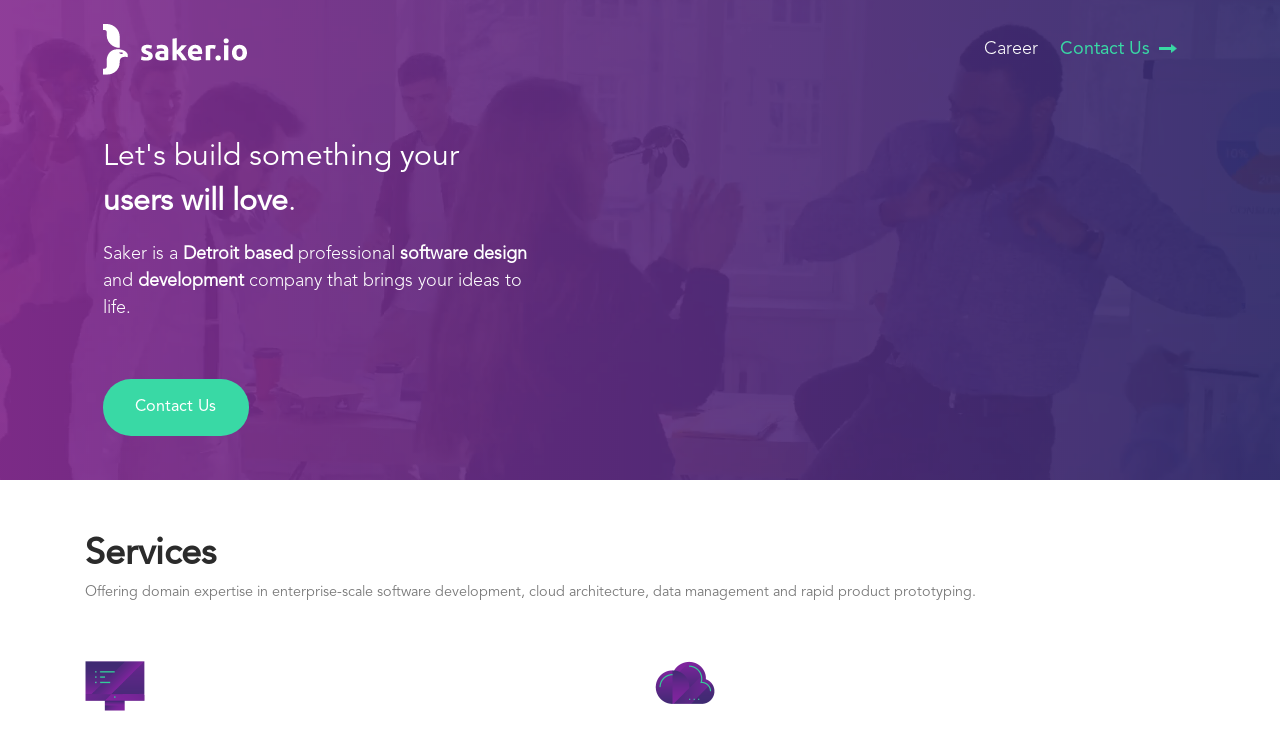

--- FILE ---
content_type: text/html
request_url: https://saker.io/index.html
body_size: 24923
content:
<html>
  <head>
    <meta charset="utf-8">
    <meta name="viewport" content="width=device-width, initial-scale=1">
    <meta name="description" content="Saker is a software design and development company that brings your ideas to life">
    <meta name="keywords" content="detroit, software, development, app, developers, nodejs, ruby on rails, aws, cloud, consultation">
    <title>Saker.io</title>

    <!-- Twitter Card data -->
    <meta name="twitter:card" content="summary_large_image">
    <meta name="twitter:site" content="https:/saker.io/">
    <meta name="twitter:title" content="Saker.io">
    <meta name="twitter:description" content="Saker is a professional, software design and development company that brings your ideas to life.">
    <meta name="twitter:creator" content="@sakerhq">
    <meta name="twitter:image:src" content="https://s3.amazonaws.com/saker.io/saker.png">

    <!-- Facebook Open Graph data -->
    <meta property="og:title" content="Saker.io" />
    <meta property="og:url" content="https://saker.io/" />
    <meta property="og:image" content="https://s3.amazonaws.com/saker.io/saker.png" />
    <meta property="og:description" content="Saker is a professional, software design and development company that brings your ideas to life." />
    <meta property="og:site_name" content="Saker.io" />

    <link rel="shortcut icon" type="image/png" href="./images/favicon.png"/>
    <link rel="stylesheet" href="https://maxcdn.bootstrapcdn.com/bootstrap/4.0.0/css/bootstrap.min.css" integrity="sha384-Gn5384xqQ1aoWXA+058RXPxPg6fy4IWvTNh0E263XmFcJlSAwiGgFAW/dAiS6JXm" crossorigin="anonymous">
    <link rel="stylesheet" href="https://use.fontawesome.com/releases/v5.3.1/css/all.css" integrity="sha384-mzrmE5qonljUremFsqc01SB46JvROS7bZs3IO2EmfFsd15uHvIt+Y8vEf7N7fWAU" crossorigin="anonymous">
    <link rel="stylesheet" href="./css/main.css">
  </head>
  <body>
    
<div class="l-index-header__mobile-navigation-menu-overlay">
  <div class="container">
    <img src="./images/burger_inverted.png" alt="menu toggle" class="c-index-header__menu-toggle float-right">
    <a href="./index.html"><img src="./images/saker_logo_inverted.png" alt="Software Development" class="c-index-header__logo float-left"></a>
    <div class="clearfix"></div>
    <ul class="l-index-header__mobile-navigation-menu">
      <!-- <li><a href="./blog" class="avenir-light t-medium-large">Blog</a></li> -->
      <li><a href="./careers.html" class="avenir-light t-medium-large">Career</a></li>
      <li><a href="#contact" class="c-index-header__contact-us-link avenir-roman t-medium-large">Contact Us<img src="./images/right_arrow.png" class="c-index-header__contact-us-link-arrow"></a></li>
    </ul>
  </div>
</div>

<header class="l-index-header">
  <video src="./images/dance.mp4" loop muted playsinline autoplay class="l-index-header__video"></video>
  <div class="l-index-header__bg">
    <div class="container">
      <div class="l-index-header__wrapper">
        <nav>
          <img src="./images/burger.png" alt="menu toggle" class="c-index-header__menu-toggle float-right">
          <!-- non-mobile menu -->
          <div class="l-index-header__non-mobile-navigation-menu float-right">
            <ul>
              <li class="float-right avenir-roman t-medium"><a href="" class="c-index-header__contact-us-link">Contact Us<img src="./images/right_arrow.png" class="c-index-header__contact-us-link-arrow"></a></li>
              <li class="float-right avenir-light t-medium"><a href="./careers.html" class="c-index-header__link">Career</a></li>
              <!-- <li class="float-right avenir-light t-medium"><a href="./blog" class="c-index-header__link">Blog</a></li> -->
            </ul>
          </div>
        </nav>
        <a href="./index.html"><img src="./images/saker_logo.svg" alt="Software Development" class="c-index-header__logo"></a>
        <div class="l-index-header__text">
          <p class="c-index-header__primary-text">Let's build something your <strong>users will love</strong>.</p>
          <p class="c-index-header__secondary-text">Saker is a <strong>Detroit based</strong> professional <strong>software design</strong> and <strong>development</strong> company
            that brings your ideas to life.</p>
        </div>
        <button class="c-index-header__contact-us-button o-button o-button--default o-button--large">Contact Us</button>
      </div>
    </div>
  </div>
</header>
<main class="l-index__main">
  <!-- services -->
  <section class="l-index-services">
    <div class="container">
      <p class="c-index-services__primary-text avenir-roman t-large"><strong>Services</strong></p>
      <p class="c-index-services__secondary-text dark-grey t-medium-small">Offering domain expertise in enterprise-scale software development, cloud architecture, data management and rapid product
      prototyping.</p>
      <div class="row">
        <div class="col-sm-6 col-md-6 col-lg-6">
          <img src="./images/services/computer.png" alt="Software Development" class="c-index-services__icon">
          <p class="c-index-services__service-primary-text avenir-roman t-medium-large"><strong>Software Development</strong></p>
          <p class="avenir-light dark-grey t-medium-small">Enterprise-scale software development is our expertise. Deep experience
          in cross-platform product engineering allows Saker to rapidly develop and deploy at any scale across multiple domains from e-commerce
          to highly specialized business requirements.</p>
        </div>
        <div class="col-sm-6 col-md-6 col-lg-6">
          <img src="./images/services/cloud.png" alt="Cloud A & Data Management" class="c-index-services__icon">
          <p class="c-index-services__service-primary-text avenir-roman t-medium-large"><strong>Cloud Architecture</strong></p>
          <p class="avenir-light dark-grey t-medium-small">One user or one million users – we can elastically scale to meet the requirements of any demand. By employing
          secure and highly available cloud services such as Amazon Web Services and Google Cloud, we can rapidly architect and deploy any necessary infrastructue.
          From real-time data analytics to geographically distributed highly available applications – we've got you covered.</p>
        </div>
      </div>
      <div class="row"  style="margin-top: 2rem;">
        <div class="col-sm-6 col-md-6 col-lg-6">
          <img src="./images/values/personal_growth.png" alt="data management" class="c-index-services__icon">
          <p class="c-index-services__service-primary-text avenir-roman t-medium-large"><strong>Data Management</strong></p>
          <p class="avenir-light dark-grey t-medium-small">Data is the future. On-demand data accessibility and analytics 
            act as the critical conduit allowing for dynamic, informed, and nimble decision making. Our depth of experience in data migration alongside 
            security and management benefit our customers across an array of enterprise domains.</p>
        </div>


        <div class="col-sm-6 col-md-6 col-lg-6">
          <img src="./images/services/people.png" alt="Rapid Prototyping" class="c-index-services__icon">
          <p class="c-index-services__service-primary-text avenir-roman t-medium-large"><strong>Rapid Prototyping</strong></p>
          <p class="avenir-light dark-grey t-medium-small">By utilizing massively scalable and secure cloud computing platforms such as Amazon Web Services
            or Google Cloud and well-tested frameworks such as Ruby on Rails, Sinatra, Express, Electron, or iOS; a product can quickly be built to
            professional level quality specifications providing quick feedback and iteration.</p>
        </div>
      </div>
    </div>
  </section>
  <!-- technologies -->
  <section class="l-index-technologies">
    <div class="l-index-technologies__wrapper">
      <div class="container">
        <div class="text-center">
          <p class="avenir-roman t-large"><strong>Technologies</strong></p>
          <p class="c-index-technologies__detail-text dark-grey t-medium-small">Our tools define us and our products. The quality of a product can be
            decomposed and viewed by the procedures, frameworks, and infrastructure used as part of the build process. By utilizing massively scalable
            and secure cloud computing platforms such as Amazon Web Services or Google Cloud Compute and well-tested frameworks such as Ruby on Rails,
            Sinatra, Express, iOS and Andriod; a product can quickly be built to professional level quality specifications. </p>
          <div class="l-index-technologies__icons row">
            <div class="col-2"><img src="./images/technologies/node.png" alt="Nodejs" class="c-index-technologies__icon"></div>
            <div class="col-2"><img src="./images/technologies/rails.png" alt="Ruby on Rails" class="c-index-technologies__icon"></div>
            <div class="col-2"><img src="./images/technologies/aws.png" alt="Amazon Web Services" class="c-index-technologies__icon"></div>
            <div class="col-2"><img src="./images/technologies/ios.png" alt="iOS" class="c-index-technologies__icon"></div>
            <div class="col-2"><img src="./images/technologies/electron.png" alt="Electron" class="c-index-technologies__icon"></div>
            <div class="col-2"><img src="./images/technologies/dev_ops.png" alt="Devops" class="c-index-technologies__icon"></div>
          </div>
        </div>
      </div>
    </div>
  </section>
  <!-- products -->
  <section class="l-index-products">
    <div class="container">
      <!-- mobile products -->
      <div class="l-index-products__mobile text-center">
        <p class="avenir-roman t-large"><strong>Our Products</strong></p>
        <div class="l-index-products__mobile-information-products">
          <!-- buildcannon -->
          <div>
            <img src="./images/products/buildcannon_logo.png" alt="buildcannon logo" class="c-index-products__product-logo">
            <p class="dark-grey t-medium-small">Buildcannon provides to quick and secure solution to distribute enterprise
            iOS and Andriod applications. Simply upload an application build, publish a version, and distribute the download URL to
          your end-users. Developers no longer have to concern themselves with the details of application distribution.</p>
            <a href="https://buildcannon.io/" class="c-index-products__product-link"><strong>Learn more</strong><img src="./images/right_arrow.png" class="c-index-products__product-link-arrow"></a>
          </div>
          <!-- jets america lms -->
          <div>
            <img src="./images/products/jets_america.png" alt="jets america logo" class="shame--jets-america-logo">
            <p class="dark-grey t-medium-small">Jet's Pizza University was designed and developed for Jet's America, Inc&reg; to be the primary
              learning management system for their national franchise. Providing a full content management system for the  LMS allows corporate
              administrators control over the whole learning experience ensuring quality employee training and oversight.</p>
            <!-- <a href="https://jetspizzauniversity.com/" class="c-index-products__product-link"><strong>Learn more</strong><img src="./images/right_arrow.png" class="c-index-products__product-link-arrow"></a> -->
          </div>
        </div>
        <ul class="l-index-products__mobile-product-selection-navigation">
          <li class="c-index-products__selected-dot"><img src="./images/selected_dot.png" alt="selected dot"></li>
          <li class="c-index-products__unselected-dot"><img src="./images/unselected_dot.png" alt="unselected dot"></li>
        </ul>
      </div>
      <!-- non-mobile products -->
      <div class="l-index-products__non-mobile row">
        <div class="row">
          <div class="col-md-6 col-lg-6">
            <p class="avenir-roman t-large"><strong>Our Products</strong></p>
            <div class="l-index-products__non-mobile-information">
              <div class="l-index-products__non-mobile-information-products">
                <!-- buildcannon -->
                <div>
                  <img src="./images/products/buildcannon_logo.png" alt="buildcannon logo" class="c-index-products__product-logo">
                  <p class="dark-grey t-medium-small">Buildcannon provides a quick and secure solution to distribute enterprise
                  iOS and Andriod applications. Simply upload an application build, publish a version, and distribute the download URL to
                your end-users. Developers no longer have to concern themselves with the details of application distribution; freeing up
                valuable development resources.</p>
                  <ul class="l-index-products__product-features">
                    <li><i>- Stripe API Payment Integration</i></li>
                    <li><i>- AWS S3 Geographically Distributed Storage</i></li>
                    <li><i>- Microservice Architecture with AWS Lambda</i></li>
                  </ul>
                </div>
                <!-- jets america lms -->
                <div>
                  <img src="./images/products/jets_america.png" alt="buildcannon logo" class="shame--jets-america-logo">
                  <p class="dark-grey t-medium-small">Jet's Pizza University was designed and developed for Jet's America, Inc&reg; to
                    be the primary learning management system for their national franchise. Providing a full content management
                     system for the  LMS allows corporate administrators control over the entirety of the learning experience ensuring quality
                      employee training and oversight.</p>
                  <ul class="l-index-products__product-features">
                    <li><i>- AWS CloudFront Video Streaming</i></li>
                    <li><i>- CI/CD with AWS CodePipeline</i></li>
                    <li><i>- Deployed with AWS CloudFormation</i></li>
                    <li><i>- Real-Time Data Analysis</i></li>
                  </ul>
                </div>
              </div>
              <div class="l-index-products__non-mobile-navigation">
                <div class="l-index-products__product-links">
                  <a href="https://buildcannon.io/" class="c-index-products__product-link float-right"><strong>Learn more</strong><img src="./images/right_arrow.png" class="c-index-products__product-link-arrow"></a>
                  <!-- <a href="https://jetspizzauniversity.com/" class="c-index-products__product-link float-right"><strong>Learn more</strong><img src="./images/right_arrow.png" class="c-index-products__product-link-arrow"></a> -->
                </div>
                <ul class="l-index-products__product-selection-navigation">
                  <li class="c-index-products__selected-dot"><img src="./images/selected_dot.png" alt="selected dot"></li>
                  <li class="c-index-products__unselected-dot"><img src="./images/unselected_dot.png" alt="unselected dot"></li>
                </ul>
              </div>
            </div>
          </div>
          <div class="col-md-6 col-lg-6">
            <div class="l-index-products__display-images">
              <div>
                <img src="./images/products/buildcannon_background.png" class="c-index-products__buildcannon-background">
                <img src="./images/products/buildcannon_foreground.png" class="c-index-products__buildcannon-foreground">
              </div>
              <div>
                <img src="./images/products/jets_america_background.png" class="c-index-products__jets-america-background">
                <img src="./images/products/jets_america_foreground.png" class="c-index-products__jets-america-foreground">
              </div>
            </div>
          </div>
        </div>
      </div>
    </div>
  </section>
  <!-- who we are -->
  <section class="l-index-who-we-are">
      <div class="container">
        <p class="avenir-roman t-large"><strong>Who We Are</strong></p>
        <p class="dark-grey t-medium-small">Leadership</p>

        <!-- <div class="row">
          <div class="c-index-who-we-are__person col-sm-6 col-md-6 col-lg-6">
            <div class="l-index-who-we-are__person">
              <div class="c-index-who-we-are__details float-right">
                <p class="c-index-who-we-are__name t-medium"><strong>Dmitri Diakonov</strong></p>
                <p class="">CEO</p>
                <p class="t-medium-small">With over a decade of management experience in high-end hospitality while organically building two businesses along the way, Dmitri 
                  uniquely understands the value of the client experience and the importance of eliminating business pain points. “Software development provides an 
                  incredible opportunity to assist businesses in creating better practices, mitigating process friction, and ultimately insuring lasting and 
                  valuable user experiences.”</p>
              </div>
              <div>
                <img src="./images/employees/dmitri_diakonov.svg" alt="Dmitri Diakonov" class="c-index-who-we-are__face">
              </div>
            </div>
          </div>
          <div class="c-index-who-we-are__person col-sm-6 col-md-6 col-lg-6">
            <div class="l-index-who-we-are__person">
              <div class="c-index-who-we-are__details float-right">
                <p class="c-index-who-we-are__name t-medium"><strong>Jason Roth</strong></p>
                <p class="">CBO</p>
                <p class="t-medium-small">With over 20 years of health care sales and business development experience, Jason has worked for and with multiple Fortune 500 
                  medical device, pharmaceutical, and health care corporations.  Jason has spent a career leading cross functional teams in an effort to improve client 
                  work flow and eliminate waste. "In today’s hyper dynamic work environment, businesses have the ability to leverage fully integrated software that keep users
                   happy while maintaining agility amongst competitors."</p>
              </div>
              <div>
                <img src="./images/employees/jason.svg" alt="Jason Roth" class="c-index-who-we-are__face">
              </div>
            </div>
          </div>
        </div> -->

        <div class="row">
          <div class="c-index-who-we-are__person col-sm-6 col-md-6 col-lg-6">
            <div class="l-index-who-we-are__person">
              <div class="c-index-who-we-are__details float-right">
                <p class="c-index-who-we-are__name t-medium"><strong>Steven Cumming</strong></p>
                <p class="">CEO / Senior Developer</p>
                <p class="t-medium-small">An AWS certified Devops Professional, as well as holding multiple other AWS certifications - Steven is
                   thoroughly educated in the world of cloud services. Steven’s primary domain of expertise is enterprise scale Ruby on Rails development.
                    In addition, he has in-depth experience in disparate business domains lending to his development and architectural expertise.</p>
              </div>
              <div>
                <img src="./images/employees/steven_cumming.png" alt="Steven Cumming" class="c-index-who-we-are__face">
              </div>
            </div>
          </div>
          <div class="c-index-who-we-are__person col-sm-6 col-md-6 col-lg-6">
            <div class="l-index-who-we-are__person">
              <div class="c-index-who-we-are__details float-right">
                <p class="c-index-who-we-are__name t-medium"><strong>Michael Diakonov</strong></p>
                <p class="">CTO / Senior Developer</p>
                <p class="t-medium-small">An AWS cloud computing expert - Michael holds multiple AWS certifications as well as having in-depth
                   experience architecting enterprise scale applications. Michael is a full stack developer with knowledge of Ruby on Rails,
                   as well as expert level knowledge of NodeJS. Functioning primarily as a front-end developer, but providing back-end expertise
                    when required.</p>
              </div>
              <div>
                <img src="./images/employees/michael_diakonov.png" alt="Michael Diakonov" class="c-index-who-we-are__face">
              </div>
            </div>
          </div>
        </div>

      </div>
    </div>
  </section>
  <!-- contact -->
  <section class="l-index-contact">
    <a name="contact"></a>
    <div class="container">
      <div class="l-index-contact__success text-center">
        <img src="./images/success.png" alt="Thank you" class="c-index-contact__success-icon">
        <p class="t-large"><strong>Thank you!</strong></p>
        <p class="t-medium-small dark-grey">We will get back to you as soon as possible.</p>
      </div>
      <div class="l-index-contact__form-grouping">
        <div class="text-center">
          <p class="avenir-roman t-large"><strong>Let's start today!</strong></p>
          <p class="dark-grey t-medium-small">Fill out this simple form and our team will contact you promptly.</p>
        </div>
        <div class="text-center">
          <div class="l-index-contact__form">
            <div class="row">
              <div class="col-sm-6 col-md-6 col-lg-6">
                <input type="text" name="first_name" placeholder="First name (required)" class="c-index-contact__form-input o-input o-input--block">
              </div>
              <div class="col-sm-6 col-md-6 col-lg-6">
                <input type="text" name="last_name" placeholder="Last name (required)" class="c-index-contact__form-input o-input o-input--block">
              </div>
            </div>
            <div class="row">
              <div class="col-sm-6 col-md-6 col-lg-6">
                <input type="text" name="email" placeholder="Email (required)" class="c-index-contact__form-input o-input o-input--block">
              </div>
              <div class="col-sm-6 col-md-6 col-lg-6">
                <input type="text" name="phone_number" placeholder="Phone (optional)" class="c-index-contact__form-input o-input o-input--block">
              </div>
            </div>
            <textarea rows="6" name="message" placeholder="Your message (required)" class="c-index-contact__form-textarea o-input o-input--block"></textarea>
            <button class="c-index-contact__submit-button o-button o-button--default o-button--large"><strong>Submit</strong></button>
          </div>
        </div>
      </div>
    </div>
  </section>
</main>

    <footer class="l-footer">
  <div class="container">
    <div class="row">
      <div class="col-sm-6 col-md-6 col-lg-6">
        <a href="./index.html"><img src="./images/saker_logo.svg" alt="Software Development" class="c-index-header__logo"></a>
        <p style="margin-top: 3rem;" class="c-footer__category-title t-medium">Detroit, MI</p>
      </div>
      <div class="col-sm-2 col-md-2 col-lg-2">
        <p class="c-footer__category-title t-uppercase t-medium">Company</p>
        <a href="./careers.html" class="c-footer__link t-medium-small t-medium-small">Career</a><br>
        <!-- <a href="./blog" class="c-footer__link t-medium-small t-medium-small">Blog</a> -->
      </div>
      <div class="col-sm-2 col-md-2 col-lg-2">
        <p class="c-footer__category-title t-uppercase t-medium">Guides</p>
        <a href="https://github.com/sakerhq" class="c-footer__link t-medium-small">Open source</a><br>
        <a href="https://github.com/sakerhq/playbook" class="c-footer__link t-medium-small">Playbook</a><br>
        <a href="" class="c-footer__link t-medium-small">Press kit</a>
      </div>
      <div class="col-sm-2 col-md-2 col-lg-2">
        <p class="c-footer__category-title t-uppercase t-medium">Get in touch</p>
        <!-- <p class="t-medium-small dark-grey">Detroit, MI</p> -->
        <a href="mailto:sales@saker.io" class="c-footer__link t-medium-small">sales@saker.io</a>
        <ul class="c-footer__social-icons">
          <li><a href="https://github.com/sakerhq"><i class="fab fa-github fa-2x"></i></a></li>
          <li><a href="https://twitter.com/sakerhq"><i class="fab fa-twitter fa-2x"></i></a></li>
        </ul>

      </div>
    </div>
    <p class="c-footer__legal-text dark-grey">&copy; Copyright 2018-2020 Saker.io. All Rights Reserved.</p>
  </div>
</footer>

    <script async src="https://www.googletagmanager.com/gtag/js?id=UA-126288110-1"></script>
<script>
  window.dataLayer = window.dataLayer || []
  function gtag(){dataLayer.push(arguments)}
  gtag('js', new Date())
  gtag('config', 'UA-126288110-1')
</script>
<script src="https://browser.sentry-cdn.com/4.0.4/bundle.min.js" crossorigin="anonymous"></script>
<script src="./js/main.js"></script>

  </body>
</html>


--- FILE ---
content_type: text/css
request_url: https://saker.io/css/main.css
body_size: 15677
content:
.black{color:#2b2b2b}.light-grey{color:#d0d0d0}.dark-grey{color:#797979}.grey-background{color:#f9f9f9}.purple{color:#852d91}.white{color:#fff}.green{color:#39d9a5}@font-face{font-family:Avenir-Book;src:url(../fonts/avenir-book.otf) format("opentype")}@font-face{font-family:Avenir-Light;src:url(../fonts/avenir-light.otf) format("opentype")}@font-face{font-family:Avenir-Roman;src:url(../fonts/avenir-roman.otf) format("opentype")}.avenir-book{font-family:Avenir-Book}.avenir-light{font-family:Avenir-Light}.avenir-roman{font-family:Avenir-Roman}/*! normalize.css v8.0.0 | MIT License | github.com/necolas/normalize.css */html{line-height:1.15;-webkit-text-size-adjust:100%}body{margin:0}h1{font-size:2em;margin:.67em 0}hr{-webkit-box-sizing:content-box;box-sizing:content-box;height:0;overflow:visible}pre{font-family:monospace,monospace;font-size:1em}a{background-color:transparent}abbr[title]{border-bottom:none;text-decoration:underline;-webkit-text-decoration:underline dotted;text-decoration:underline dotted}b,strong{font-weight:bolder}code,kbd,samp{font-family:monospace,monospace;font-size:1em}small{font-size:80%}sub,sup{font-size:75%;line-height:0;position:relative;vertical-align:baseline}sub{bottom:-.25em}sup{top:-.5em}img{border-style:none}button,input,optgroup,select,textarea{font-family:inherit;font-size:100%;line-height:1.15;margin:0}button,input{overflow:visible}button,select{text-transform:none}[type=button],[type=reset],[type=submit],button{-webkit-appearance:button}[type=button]::-moz-focus-inner,[type=reset]::-moz-focus-inner,[type=submit]::-moz-focus-inner,button::-moz-focus-inner{border-style:none;padding:0}[type=button]:-moz-focusring,[type=reset]:-moz-focusring,[type=submit]:-moz-focusring,button:-moz-focusring{outline:1px dotted ButtonText}fieldset{padding:.35em .75em .625em}legend{-webkit-box-sizing:border-box;box-sizing:border-box;color:inherit;display:table;max-width:100%;padding:0;white-space:normal}progress{vertical-align:baseline}textarea{overflow:auto}[type=checkbox],[type=radio]{-webkit-box-sizing:border-box;box-sizing:border-box;padding:0}[type=number]::-webkit-inner-spin-button,[type=number]::-webkit-outer-spin-button{height:auto}[type=search]{-webkit-appearance:textfield;outline-offset:-2px}[type=search]::-webkit-search-decoration{-webkit-appearance:none}::-webkit-file-upload-button{-webkit-appearance:button;font:inherit}details{display:block}summary{display:list-item}template{display:none}[hidden]{display:none}:root,body{height:100%;margin:0;-webkit-box-sizing:border-box;box-sizing:border-box}body{color:#2b2b2b;background-color:#fff;font-family:Avenir-Book;font-size:10px}@media (min-width:1200px){body{font-size:12px}}body::-webkit-scrollbar{width:10px}body::-webkit-scrollbar-track{background:#f1f1f1}body::-webkit-scrollbar-thumb{background:#39d9a5}body::-webkit-scrollbar-thumb:hover{background:#39d9a5}.invisible{-webkit-transition:opacity .5s ease;transition:opacity .5s ease;opacity:0}.visible{-webkit-transition:opacity .5s ease;transition:opacity .5s ease;opacity:1}.l-careers-values{padding:4em 0}.l-careers-benefits{padding:4em 0;background-color:#f9f9f9;background-image:url(../images/angle_bracket.png);background-repeat:no-repeat;background-size:24em;background-position:right top}.l-careers-hiring-process{padding:4em 0}.l-careers-open-positions{padding:4em 0}.l-careers-open-positions__position-box{position:relative;min-height:14em;padding:1.5em;margin-top:4em;border-radius:1em;-webkit-box-shadow:.1em .1em 1em #d0d0d0;box-shadow:.1em .1em 1em #d0d0d0}.l-careers-open-positions__info{position:absolute;width:calc(100% - 3em);left:1.5em;bottom:1.5em}.l-careers-open-positions__details-overlay{display:none;position:fixed;width:100%;height:100%;background-color:rgba(0,0,0,.5);z-index:1000}.l-careers-open-positions__details{width:95%;background-color:#fff;padding:2em 2em;border-radius:1em;overflow-y:auto;overflow:auto}@media (min-width:640px){.l-careers-open-positions__details{width:80%;max-height:90%;margin:2% auto}}@media (min-width:960px){.l-careers-open-positions__details{width:60%}}@media (min-width:960px){.l-careers-open-positions__details{width:60%}}@media (min-width:1200px){.l-careers-open-positions__details{width:45%}}.l-careers-open-positions__details-requirements{padding-left:0;list-style:none}.l-careers-open-positions__details-requirements>li{background:url(../images/checkmark.png) no-repeat left top;background-size:1em;padding-left:1.5em;margin-bottom:1em}.l-careers-open-positions__details-application-form{margin-top:4em}.l-careers-application__form{padding:4em 0}.l-careers-application__form-dropzone>p{margin:1em 0;margin-left:1em}.l-careers-application__attachment{display:-webkit-box;display:-ms-flexbox;display:flex;-webkit-box-align:center;-ms-flex-align:center;align-items:center;margin-top:2em;margin-bottom:1.4em}.l-careers-application__attachment>div{float:left}.l-careers-application__attachment>div:first-child{margin-left:.5em}.l-careers-application__attachment>div:not(:first-child){margin-left:1.2em}.l-careers-application__attachment>div>p{margin:0}.l-footer{background-color:#2b2b2b}.l-index__main>section{padding:4em 0}.l-index__main>section:nth-child(even){background-color:#f9f9f9}.l-index-header{position:relative;height:40em;max-height:40em;color:#fff}.l-index-header__bg{background-image:-webkit-gradient(linear,left top,right top,from(rgba(133,45,145,.92)),to(rgba(49,42,108,.92)));background-image:linear-gradient(to right,rgba(133,45,145,.92),rgba(49,42,108,.92))}.l-index-header__video{position:absolute;width:100%;height:100%;-o-object-fit:cover;object-fit:cover;z-index:-100}.l-index-header__wrapper{position:relative;width:100%;height:100%;padding:2em 1.5em 0;background-repeat:no-repeat;background-size:16em;background-position:0 8em}.l-index-header__wrapper--with-brace{background-image:url(../images/brace.png)}.l-index-header__mobile-navigation-menu{margin-top:10em;list-style:none;padding:0 4em}.l-index-header__mobile-navigation-menu>li:not(:last-child){border-bottom:.08em solid #d0d0d0}.l-index-header__mobile-navigation-menu>li{margin:4em 0;padding-bottom:4em}.l-index-header__mobile-navigation-menu>li>a{color:#797979}.l-index-header__mobile-navigation-menu-overlay{display:none;position:fixed;width:100%;height:100%;padding:2em 1.5em 0;background-color:#fff;z-index:1000;text-align:center}.l-index-header__non-mobile-navigation-menu{display:none;width:25em;margin-top:1em}@media (min-width:640px){.l-index-header__non-mobile-navigation-menu{display:block}}.l-index-header__non-mobile-navigation-menu>ul{list-style-type:none;margin:0;padding:0}.l-index-header__non-mobile-navigation-menu>ul>li{display:inline-block}.l-index-header__non-mobile-navigation-menu>ul>li:not(:last-child){margin-left:1.2em}.l-index-header__mobile-navigation{width:10em}.l-index-header__text{width:80%}@media (min-width:640px){.l-index-header__text{width:60%}}@media (min-width:960px){.l-index-header__text{width:40%}}.l-index-technologies__wrapper{background-image:url(../images/tilde.png);background-repeat:no-repeat;background-size:16em}.l-index-technologies__icons{margin-top:4em}@media (min-width:960px){.l-index-products__mobile{display:none}}.l-index-products__mobile-information-products div:not(:first-child){display:none}.l-index-products__mobile-product-selection-navigation{padding-left:0;margin-bottom:0;margin-top:2.5em;list-style:none}.l-index-products__mobile-product-selection-navigation>li{display:inline}.l-index-products__mobile-product-selection-navigation>li>img{width:1em;cursor:pointer}.l-index-products__mobile-product-selection-navigation>li:not(:first-child){margin-left:1.2em}.l-index-products__non-mobile{display:none}@media (min-width:960px){.l-index-products__non-mobile{display:block}}.l-index-products__non-mobile-information{width:80%}.l-index-products__non-mobile-information-products>div{height:26em;max-height:26em}.l-index-products__non-mobile-information-products>div:not(:first-child){display:none}.l-index-products__non-mobile-navigation{margin-top:6em}.l-index-products__product-links>a:not(:first-child){display:none}.l-index-products__product-selection-navigation{margin:4em 0 0;list-style-type:none;padding:0}.l-index-products__product-selection-navigation>li{display:inline}.l-index-products__product-selection-navigation>li>img{width:1em;cursor:pointer}.l-index-products__product-selection-navigation>li:not(:first-child){margin-left:1em}.l-index-products__product-features{padding-left:0;list-style:none;color:#797979}.l-index-products__display-images div:not(:first-child){display:none}.l-index-who-we-are{background-image:url(../images/angle_bracket.png);background-repeat:no-repeat;background-size:16em;background-position:right top}.l-index-who-we-are__person{margin:0 auto}@media (min-width:960px){.l-index-who-we-are__person{padding-left:2em;padding-right:2em}}.l-index-contact__form{margin:4em auto}@media (min-width:960px){.l-index-contact__form{width:60%}}.l-index-contact__success{display:none;padding:8em 0}.c-careers-values__value{margin-top:4em}.c-careers-values__icon{width:10em;margin-bottom:4em}.c-careers-benefits__benefit{margin-top:4em}.c-careers-benefits__icon{width:8em;margin-bottom:2em}.c-careers-open-positions__job-type{color:#d0d0d0;padding:.3em .7em;border-radius:2em;border:.08em solid #d0d0d0}.c-careers-open-positions__job-type>p{margin:0}.c-careers-open-positions__details-overlay-close-icon{width:1.5em;cursor:pointer}.c-careers-open-positions__details-title{margin-top:.5em}.c-careers-open-positions__details-description{margin-bottom:2.5em}.c-careers-open-positions__details-requirement-icon{margin-bottom:.2em}.c-careers-application__submit-button{margin-top:2em}footer{min-height:30em;padding:6em 0;color:#fff;background-color:#2b2b2b}.c-footer__category-title{margin-top:2em;margin-bottom:0}@media (min-width:580px){.c-footer__category-title{margin-top:0}}.c-footer__link:not(:first-child){display:inline-block;margin-top:1.2em}.c-footer__link:link{color:#797979}.c-footer__link:visited{color:#797979}.c-footer__link:hover{color:#797979}.c-footer__link:active{color:#797979}.c-footer__legal-text{margin-top:2.5em}.c-footer__social-icons{padding:0;margin:0;margin-top:1.5em;list-style-type:none}.c-footer__social-icons>li{display:inline-block}.c-footer__social-icons>li>a{color:#797979}.c-footer__social-icons>li:not(:first-child){margin-left:1.5em}.c-index-header__logo{width:12em}.c-index-header__menu-toggle{width:4em;margin-top:1em;cursor:pointer}@media (min-width:640px){.c-index-header__menu-toggle{display:none}}.c-index-header__primary-text{margin-top:2em;font-size:2.5em;font-family:Avenir-Book}.c-index-header__contact-us-link{color:#39d9a5!important}.c-index-header__contact-us-link-arrow{width:1em;margin-left:.5em;margin-bottom:.15em}.c-index-header__secondary-text{font-size:1.5em;font-family:Avenir-Light}.c-index-header__contact-us-button{margin-top:.5em}@media (min-width:640px){.c-index-header__contact-us-button{margin-top:2.5em}}.c-index-header__link{position:relative;padding-bottom:.3em;color:#fff;text-decoration:none!important}.c-index-header__link:hover{color:#fff}.c-index-header__link:after{content:'';height:1px;position:absolute;bottom:0;left:0;width:0;background-color:#fff;-webkit-transition:.3s;transition:.3s}.c-index-header__link:hover:after{width:100%}.c-index-services__icon{width:5em}.c-index-services__primary-text{margin-bottom:0}.c-index-services__secondary-text{margin-bottom:4em}.c-index-services__service-primary-text{margin-top:1.5em}.c-index-technologies__detail-text{margin:0 auto;margin-bottom:6em}@media (min-width:640px){.c-index-technologies__detail-text{width:80%}}.c-index-technologies__icon{width:2.8em;-webkit-filter:grayscale(100%);filter:grayscale(100%);-webkit-transition:.3s ease-in-out;transition:.3s ease-in-out}.c-index-technologies__icon:hover{-webkit-filter:grayscale(0);filter:grayscale(0)}@media (min-width:640px){.c-index-technologies__icon{width:3.2em}}@media (min-width:960px){.c-index-technologies__icon{width:3.8em}}@media (min-width:1200px){.c-index-technologies__icon{width:4em}}.c-index-products__product-logo{width:16em;margin:2em}.c-index-products__product-logo:not(:first){display:none}@media (min-width:960px){.c-index-products__product-logo{margin:0;margin-top:2.5em;margin-bottom:2.5em}}.c-index-products__product-link{color:#39d9a5!important}.c-index-products__product-link-arrow{width:1em;margin-left:.5em;margin-bottom:.1em}.c-index-products__buildcannon-background{position:absolute;bottom:0;margin:0 auto -4em;-webkit-box-shadow:4px 0 4px -2px rgba(0,0,0,.4);box-shadow:4px 0 4px -2px rgba(0,0,0,.4);width:38em}.c-index-products__buildcannon-foreground{position:absolute;bottom:0;margin:0 auto -4em;-webkit-box-shadow:4px 0 4px -2px rgba(0,0,0,.4);box-shadow:4px 0 4px -2px rgba(0,0,0,.4);width:38em;left:6em}.c-index-products__jets-america-background{position:absolute;bottom:0;margin:0 auto -4em;-webkit-box-shadow:4px 0 4px -2px rgba(0,0,0,.4);box-shadow:4px 0 4px -2px rgba(0,0,0,.4);width:42em}.c-index-products__jets-america-foreground{position:absolute;bottom:0;margin:0 auto -4em;-webkit-box-shadow:4px 0 4px -2px rgba(0,0,0,.4);box-shadow:4px 0 4px -2px rgba(0,0,0,.4);width:42em;left:6em}.c-index-who-we-are__person{margin-top:4em}.c-index-who-we-are__face{width:10em}.c-index-who-we-are__name{margin-bottom:0}.c-index-who-we-are__details{width:50%}.c-index-contact__form-input{display:block;width:25em;margin:1.5em auto}.c-index-contact__form-textarea{display:block;width:25em;margin:1.5em auto}.c-index-contact__submit-button{margin-top:2em}.c-index-contact__success-icon{width:6.5em;margin-bottom:2em}.o-button{display:inline-block;padding:.1em .8em;color:#fff;text-align:center;text-decoration:none;font-family:Avenir-Roman;font-size:.7em;border-radius:2em;border:none;outline:0;cursor:pointer}.o-button--default{background:#39d9a5}.o-button--default:hover{background:#41ecb4}.o-button--default:focus{background:#33bb8e;outline:0}.o-button--outline{display:inline-block;padding:.1em .8em;background:#fff;color:#39d9a5;text-align:center;text-decoration:none;font-family:Avenir-Roman;font-size:.7em;border-radius:2em;border:.16em solid #39d9a5;outline:0;cursor:pointer}.o-button--outline:hover{color:#fff;background:#41ecb4;border:.16em solid #41ecb4}.o-button--outline:focus{color:#fff;background:#33bb8e;border:.16em solid #33bb8e;outline:0}.o-button--medium{padding:.8em 2em;font-size:.8em}.o-button--large{padding:1.2em 2em;font-size:1.35em}input[type=button],input[type=email],input[type=password],input[type=submit],input[type=text],textarea{-webkit-appearance:none}.o-input{padding:1em 1.5em .8em;margin-bottom:1em;border:.08em solid #d0d0d0;border-radius:1.5em;outline:0;color:#797979;font-family:Avenir-Light}.o-input::-webkit-input-placeholder{color:#d0d0d0}.o-input:-ms-input-placeholder{color:#d0d0d0}.o-input::-ms-input-placeholder{color:#d0d0d0}.o-input::placeholder{color:#d0d0d0}.o-input--block{width:100%}input[type=file]{display:none}.o-attachment{display:inline-block;padding:.35em 2.4em;margin-bottom:0;color:#fff;background:#39d9a5;text-align:center;text-decoration:none;font-family:Avenir-Roman;font-size:1em;border-radius:2em;border:none;outline:0;cursor:pointer}.o-attachment:hover{background:#41ecb4}.t-xxx-small{font-size:.2em}.t-xx-small{font-size:.6em}.t-x-small{font-size:.8em}.t-small{font-size:1em}.t-medium-small{font-size:1.2em}.t-medium{font-size:1.5em}.t-medium-large{font-size:2em}.t-large{font-size:3em}.t-x-large{font-size:4.5em}.t-xx-large{font-size:6em}.t-uppercase{text-transform:uppercase}.t-lowercase{text-transform:lowercase}.fixed-position{position:fixed}.form-error{border:1px solid red}.error-message{margin-left:1.5em;margin-bottom:0;color:red}.shame--jets-america-logo{width:12.5em;margin-top:2.5em;margin-bottom:2.5em}

--- FILE ---
content_type: image/svg+xml
request_url: https://saker.io/images/saker_logo.svg
body_size: 9145
content:
<svg width="101" height="36" viewBox="0 0 101 36" fill="none" xmlns="http://www.w3.org/2000/svg">
<path d="M52.7161 17.8986C52.404 18.2501 52.0988 18.5881 51.8003 18.9125V9.98999L48.7678 10.4767V25.7261H51.8003V21.062C52.1395 21.3324 52.4787 21.6636 52.8179 22.0557C53.1707 22.4477 53.5031 22.8601 53.8151 23.2927C54.1272 23.7118 54.4189 24.1376 54.6903 24.5702C54.9752 24.9893 55.2262 25.3746 55.4433 25.7261H58.9235C58.6929 25.28 58.4079 24.7865 58.0687 24.2458C57.7295 23.705 57.3564 23.1642 56.9493 22.6235C56.5423 22.0827 56.1217 21.5622 55.6875 21.062C55.2533 20.5483 54.8327 20.1089 54.4257 19.7439C55.2398 18.9463 55.986 18.1757 56.6644 17.4322C57.3564 16.6751 58.062 15.8843 58.7811 15.0596H55.1787C54.9888 15.2894 54.7581 15.5598 54.4867 15.8708C54.229 16.1817 53.9508 16.5129 53.6523 16.8644C53.3538 17.2024 53.0417 17.5471 52.7161 17.8986Z" fill="white"/>
<path d="M30.3066 23.5563C30.8629 23.5563 31.2564 23.5022 31.4871 23.3941C31.7177 23.2859 31.833 23.0764 31.833 22.7654C31.833 22.5221 31.6838 22.3125 31.3853 22.1368C31.0868 21.9475 30.6323 21.738 30.0217 21.5082C29.5468 21.3324 29.1127 21.1499 28.7192 20.9607C28.3393 20.7714 28.0136 20.5483 27.7423 20.2915C27.4709 20.0211 27.2606 19.7034 27.1113 19.3384C26.9621 18.9734 26.8875 18.534 26.8875 18.0203C26.8875 17.0199 27.2606 16.229 28.0068 15.6477C28.7531 15.0664 29.7775 14.7757 31.08 14.7757C31.7313 14.7757 32.3554 14.8365 32.9524 14.9582C33.5494 15.0664 34.0243 15.188 34.3771 15.3232L33.8479 17.6755C33.4951 17.5539 33.1084 17.4457 32.6878 17.3511C32.2808 17.2564 31.8195 17.2091 31.3039 17.2091C30.3541 17.2091 29.8792 17.4727 29.8792 18C29.8792 18.1217 29.8996 18.2298 29.9403 18.3244C29.981 18.4191 30.0624 18.5137 30.1845 18.6083C30.3066 18.6895 30.4694 18.7841 30.673 18.8922C30.8901 18.9869 31.1614 19.095 31.4871 19.2167C32.1519 19.46 32.7014 19.7034 33.1356 19.9467C33.5698 20.1765 33.909 20.4334 34.1532 20.7173C34.411 20.9877 34.5873 21.2919 34.6823 21.6298C34.7909 21.9678 34.8452 22.3599 34.8452 22.806C34.8452 23.8605 34.4449 24.6581 33.6444 25.1988C32.8574 25.7396 31.7381 26.01 30.2863 26.01C29.3365 26.01 28.5428 25.9289 27.9051 25.7666C27.2809 25.6044 26.8467 25.4692 26.6025 25.3611L27.1113 22.9074C27.6269 23.1102 28.1561 23.2724 28.6988 23.3941C29.2415 23.5022 29.7775 23.5563 30.3066 23.5563Z" fill="white"/>
<path fill-rule="evenodd" clip-rule="evenodd" d="M41.1615 14.7757C42.057 14.7757 42.8032 14.8771 43.4002 15.0799C43.9972 15.2827 44.4721 15.5733 44.8249 15.9519C45.1912 16.3304 45.449 16.79 45.5983 17.3308C45.7475 17.8716 45.8221 18.4732 45.8221 19.1356V25.4219C45.388 25.5166 44.7842 25.6247 44.0108 25.7464C43.2374 25.8816 42.3012 25.9492 41.2022 25.9492C40.5102 25.9492 39.8793 25.8883 39.3094 25.7666C38.7531 25.645 38.2715 25.449 37.8644 25.1786C37.4574 24.8947 37.1453 24.5297 36.9283 24.0835C36.7112 23.6374 36.6026 23.0899 36.6026 22.441C36.6026 21.8191 36.7247 21.2919 36.9689 20.8593C37.2267 20.4266 37.5659 20.0819 37.9866 19.8251C38.4072 19.5682 38.8888 19.3857 39.4315 19.2775C39.9743 19.1559 40.5374 19.095 41.1208 19.095C41.5143 19.095 41.8602 19.1153 42.1587 19.1559C42.4708 19.1829 42.7218 19.2235 42.9118 19.2775V18.9936C42.9118 18.4799 42.7557 18.0676 42.4437 17.7566C42.1316 17.4457 41.5889 17.2902 40.8155 17.2902C40.2999 17.2902 39.7911 17.3308 39.2891 17.4119C38.7871 17.4795 38.3529 17.5809 37.9866 17.7161L37.5999 15.2827C37.7762 15.2286 37.9934 15.1745 38.2511 15.1204C38.5225 15.0529 38.8142 14.9988 39.1263 14.9582C39.4383 14.9041 39.764 14.8636 40.1032 14.8365C40.456 14.796 40.8087 14.7757 41.1615 14.7757ZM41.4057 23.6171C41.7042 23.6171 41.9891 23.6104 42.2605 23.5969C42.5319 23.5833 42.749 23.563 42.9118 23.536V21.2446C42.7897 21.2175 42.6065 21.1905 42.3623 21.1634C42.1181 21.1364 41.8941 21.1229 41.6906 21.1229C41.4057 21.1229 41.1344 21.1432 40.8766 21.1837C40.6324 21.2107 40.4152 21.2716 40.2253 21.3662C40.0353 21.4608 39.8861 21.5893 39.7775 21.7515C39.669 21.9137 39.6147 22.1165 39.6147 22.3599C39.6147 22.833 39.7708 23.1642 40.0828 23.3535C40.4084 23.5293 40.8494 23.6171 41.4057 23.6171Z" fill="white"/>
<path fill-rule="evenodd" clip-rule="evenodd" d="M59.5131 20.474C59.5131 19.5276 59.6555 18.703 59.9405 18C60.239 17.2835 60.6257 16.6887 61.1006 16.2155C61.5754 15.7423 62.1182 15.3841 62.7287 15.1407C63.3529 14.8974 63.9906 14.7757 64.6418 14.7757C66.1615 14.7757 67.3622 15.2421 68.2442 16.1749C69.1261 17.0942 69.5671 18.4529 69.5671 20.2509C69.5671 20.4267 69.5603 20.6227 69.5467 20.839C69.5331 21.0418 69.5196 21.2243 69.506 21.3865H62.627C62.6948 22.0084 62.9865 22.5018 63.5021 22.8668C64.0177 23.2318 64.7097 23.4144 65.578 23.4144C66.1344 23.4144 66.6771 23.367 67.2062 23.2724C67.7489 23.1642 68.1899 23.0358 68.5291 22.8871L68.9361 25.3408C68.7733 25.4219 68.5562 25.503 68.2849 25.5841C68.0135 25.6653 67.7083 25.7328 67.369 25.7869C67.0434 25.8545 66.6906 25.9086 66.3107 25.9492C65.9308 25.9897 65.5509 26.01 65.171 26.01C64.2077 26.01 63.3664 25.868 62.6473 25.5841C61.9418 25.3002 61.3516 24.9149 60.8767 24.4283C60.4154 23.9281 60.0694 23.34 59.8387 22.664C59.6216 21.9881 59.5131 21.2581 59.5131 20.474ZM66.6364 19.3181C66.6228 19.0612 66.5753 18.8111 66.4939 18.5678C66.4261 18.3244 66.3107 18.1081 66.1479 17.9189C65.9986 17.7296 65.8019 17.5741 65.5577 17.4525C65.327 17.3308 65.0353 17.27 64.6826 17.27C64.3433 17.27 64.0516 17.3308 63.8074 17.4525C63.5632 17.5606 63.3596 17.7093 63.1969 17.8986C63.034 18.0879 62.9051 18.3109 62.8102 18.5678C62.7287 18.8111 62.6677 19.0612 62.627 19.3181H66.6364Z" fill="white"/>
<path d="M77.6058 17.5336C77.9722 17.6012 78.291 17.6688 78.5624 17.7364L79.0712 15.2421C78.9084 15.1745 78.7117 15.1204 78.481 15.0799C78.2503 15.0258 78.0197 14.9853 77.789 14.9582C77.5584 14.9177 77.3277 14.8906 77.097 14.8771C76.8664 14.8501 76.6697 14.8365 76.5068 14.8365C75.5978 14.8365 74.7701 14.9244 74.0239 15.1002C73.2912 15.2624 72.6535 15.4381 72.1108 15.6274V25.7261H75.1432V17.5741C75.2789 17.5336 75.4757 17.4998 75.7334 17.4727C76.0048 17.4322 76.2355 17.4119 76.4254 17.4119C76.846 17.4119 77.2395 17.4525 77.6058 17.5336Z" fill="white"/>
<path d="M82.6594 24.1241C82.6594 24.7324 82.4626 25.1988 82.0691 25.5233C81.6893 25.8342 81.2551 25.9897 80.7666 25.9897C80.2782 25.9897 79.8372 25.8342 79.4437 25.5233C79.0638 25.1988 78.8739 24.7324 78.8739 24.1241C78.8739 23.5157 79.0638 23.0561 79.4437 22.7451C79.8372 22.4207 80.2782 22.2585 80.7666 22.2585C81.2551 22.2585 81.6893 22.4207 82.0691 22.7451C82.4626 23.0561 82.6594 23.5157 82.6594 24.1241Z" fill="white"/>
<path d="M84.9 25.7261H87.9325V15.0596H84.9V25.7261Z" fill="white"/>
<path d="M87.6679 13.2954C88.0343 12.9709 88.2174 12.5316 88.2174 11.9773C88.2174 11.423 88.0343 10.9904 87.6679 10.6795C87.3151 10.355 86.8945 10.1928 86.4061 10.1928C85.9176 10.1928 85.4902 10.355 85.1239 10.6795C84.7711 10.9904 84.5948 11.423 84.5948 11.9773C84.5948 12.5316 84.7711 12.9709 85.1239 13.2954C85.4902 13.6063 85.9176 13.7618 86.4061 13.7618C86.8945 13.7618 87.3151 13.6063 87.6679 13.2954Z" fill="white"/>
<path fill-rule="evenodd" clip-rule="evenodd" d="M101 20.3726C101 21.2107 100.878 21.9813 100.634 22.6843C100.389 23.3738 100.037 23.9686 99.5752 24.4688C99.1139 24.9555 98.5576 25.334 97.9063 25.6044C97.2686 25.8748 96.5495 26.01 95.749 26.01C94.962 26.01 94.2429 25.8748 93.5917 25.6044C92.954 25.334 92.4044 24.9555 91.9432 24.4688C91.4818 23.9686 91.1223 23.3738 90.8645 22.6843C90.6067 21.9813 90.4778 21.2107 90.4778 20.3726C90.4778 19.5344 90.6067 18.7706 90.8645 18.0811C91.1358 17.3916 91.5022 16.8036 91.9635 16.3169C92.4384 15.8302 92.9947 15.4517 93.6324 15.1813C94.2836 14.9109 94.9892 14.7757 95.749 14.7757C96.5224 14.7757 97.2279 14.9109 97.8656 15.1813C98.5169 15.4517 99.0732 15.8302 99.5345 16.3169C99.9958 16.8036 100.355 17.3916 100.613 18.0811C100.871 18.7706 101 19.5344 101 20.3726ZM97.9063 20.3726C97.9063 19.4398 97.7164 18.7097 97.3365 18.1825C96.9701 17.6417 96.441 17.3714 95.749 17.3714C95.057 17.3714 94.5211 17.6417 94.1412 18.1825C93.7613 18.7097 93.5713 19.4398 93.5713 20.3726C93.5713 21.3054 93.7613 22.0489 94.1412 22.6032C94.5211 23.144 95.057 23.4144 95.749 23.4144C96.441 23.4144 96.9701 23.144 97.3365 22.6032C97.7164 22.0489 97.9063 21.3054 97.9063 20.3726Z" fill="white"/>
<path d="M3.01947 0C7.89683 0.290323 11.7291 4.23874 11.7291 9.1161V16.9548C6.79366 16.9548 2.78698 13.0645 2.6129 8.18708V5.57418C2.55478 4.87743 1.97414 4.29679 1.27753 4.29679H0V0H3.01947Z" fill="white"/>
<path fill-rule="evenodd" clip-rule="evenodd" d="M11.671 18C12.9483 18.1742 14.1096 18.5226 15.0387 19.0451C18.4066 21.0774 17.2453 23.5742 17.2453 23.5742C17.2453 23.5742 12.6001 22.1806 11.787 25.7807C11.787 25.8735 11.7686 26.0686 11.7462 26.3027C11.7127 26.6538 11.671 27.0929 11.671 27.4064V27.5226C11.671 32.3419 7.66463 35.8258 2.96135 36H0V31.7032H1.21941C1.91602 31.7032 2.49666 31.1806 2.55478 30.4839V25.8968C2.55478 25.7806 2.56924 25.6645 2.58398 25.5483C2.59844 25.4322 2.6129 25.3161 2.6129 25.2V25.0258C2.67102 24.5612 2.78698 24.0387 2.90323 23.5742C4.00639 19.3354 7.31618 17.8838 10.4516 17.9419H10.6257C10.9741 17.9419 11.3226 17.9419 11.671 18ZM13.1808 20.1484C13.1808 20.1484 11.5548 20.2064 11.4388 20.2064C11.0323 20.2645 11.8451 21.4258 13.2967 21.3677C13.9355 21.3677 14.1677 20.1484 13.1808 20.1484Z" fill="white"/>
</svg>
